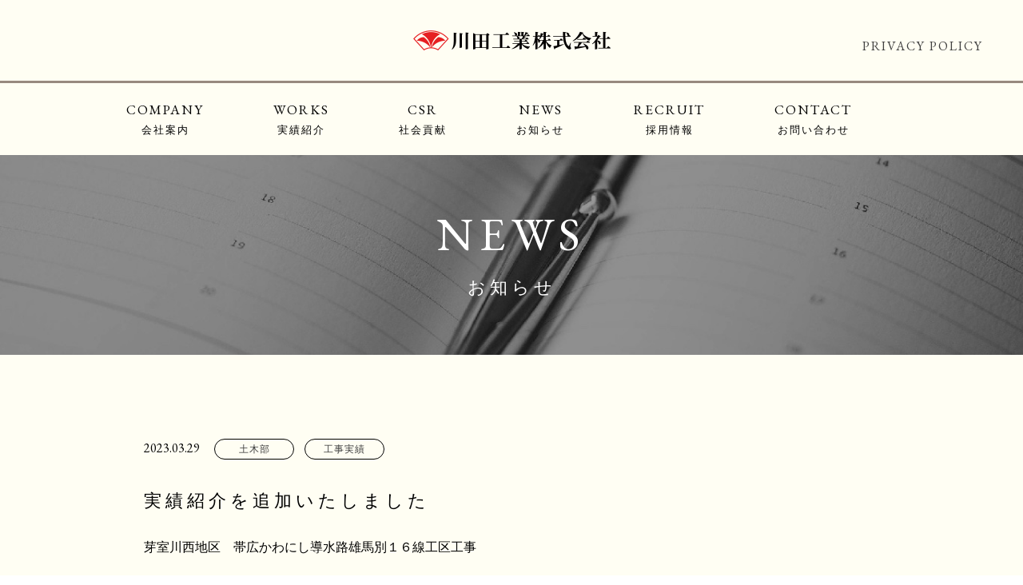

--- FILE ---
content_type: text/html; charset=UTF-8
request_url: https://www.kawata-e.com/%E5%AE%9F%E7%B8%BE%E7%B4%B9%E4%BB%8B%E3%82%92%E8%BF%BD%E5%8A%A0%E3%81%84%E3%81%9F%E3%81%97%E3%81%BE%E3%81%97%E3%81%9F-30/
body_size: 19018
content:
<!DOCTYPE html>
<html lang="ja">

<head>
  <meta charset="utf-8">
  <meta name="viewport" content="width=device-width">
  <meta http-equiv="X-UA-Compatible" content="IE=edge, chrome=1">
  <meta name="format-detection" content="telephone=no">
  <meta property="og:title" content="実績紹介を追加いたしました | 川田工業株式会社" />
  <meta property="og:type" content="website" />
  <meta property="og:description" content="" />
      <title>実績紹介を追加いたしました | 川田工業株式会社</title>
    <meta name="description" content="" />
  <meta name=”keywords” content=””>
  <link rel="shortcut icon" href="https://www.kawata-e.com/wp-content/themes/kawata/favicon.ico" type="image/vnd.microsoft.ico" />
  <meta name='robots' content='max-image-preview:large' />
<link rel='dns-prefetch' href='//s.w.org' />
<link rel="alternate" type="application/rss+xml" title="川田工業株式会社 &raquo; 実績紹介を追加いたしました のコメントのフィード" href="https://www.kawata-e.com/%e5%ae%9f%e7%b8%be%e7%b4%b9%e4%bb%8b%e3%82%92%e8%bf%bd%e5%8a%a0%e3%81%84%e3%81%9f%e3%81%97%e3%81%be%e3%81%97%e3%81%9f-30/feed/" />
		<script type="text/javascript">
			window._wpemojiSettings = {"baseUrl":"https:\/\/s.w.org\/images\/core\/emoji\/13.1.0\/72x72\/","ext":".png","svgUrl":"https:\/\/s.w.org\/images\/core\/emoji\/13.1.0\/svg\/","svgExt":".svg","source":{"concatemoji":"https:\/\/www.kawata-e.com\/wp-includes\/js\/wp-emoji-release.min.js?ver=5.8.12"}};
			!function(e,a,t){var n,r,o,i=a.createElement("canvas"),p=i.getContext&&i.getContext("2d");function s(e,t){var a=String.fromCharCode;p.clearRect(0,0,i.width,i.height),p.fillText(a.apply(this,e),0,0);e=i.toDataURL();return p.clearRect(0,0,i.width,i.height),p.fillText(a.apply(this,t),0,0),e===i.toDataURL()}function c(e){var t=a.createElement("script");t.src=e,t.defer=t.type="text/javascript",a.getElementsByTagName("head")[0].appendChild(t)}for(o=Array("flag","emoji"),t.supports={everything:!0,everythingExceptFlag:!0},r=0;r<o.length;r++)t.supports[o[r]]=function(e){if(!p||!p.fillText)return!1;switch(p.textBaseline="top",p.font="600 32px Arial",e){case"flag":return s([127987,65039,8205,9895,65039],[127987,65039,8203,9895,65039])?!1:!s([55356,56826,55356,56819],[55356,56826,8203,55356,56819])&&!s([55356,57332,56128,56423,56128,56418,56128,56421,56128,56430,56128,56423,56128,56447],[55356,57332,8203,56128,56423,8203,56128,56418,8203,56128,56421,8203,56128,56430,8203,56128,56423,8203,56128,56447]);case"emoji":return!s([10084,65039,8205,55357,56613],[10084,65039,8203,55357,56613])}return!1}(o[r]),t.supports.everything=t.supports.everything&&t.supports[o[r]],"flag"!==o[r]&&(t.supports.everythingExceptFlag=t.supports.everythingExceptFlag&&t.supports[o[r]]);t.supports.everythingExceptFlag=t.supports.everythingExceptFlag&&!t.supports.flag,t.DOMReady=!1,t.readyCallback=function(){t.DOMReady=!0},t.supports.everything||(n=function(){t.readyCallback()},a.addEventListener?(a.addEventListener("DOMContentLoaded",n,!1),e.addEventListener("load",n,!1)):(e.attachEvent("onload",n),a.attachEvent("onreadystatechange",function(){"complete"===a.readyState&&t.readyCallback()})),(n=t.source||{}).concatemoji?c(n.concatemoji):n.wpemoji&&n.twemoji&&(c(n.twemoji),c(n.wpemoji)))}(window,document,window._wpemojiSettings);
		</script>
		<style type="text/css">
img.wp-smiley,
img.emoji {
	display: inline !important;
	border: none !important;
	box-shadow: none !important;
	height: 1em !important;
	width: 1em !important;
	margin: 0 .07em !important;
	vertical-align: -0.1em !important;
	background: none !important;
	padding: 0 !important;
}
</style>
	<link rel='stylesheet' id='wp-block-library-css'  href='https://www.kawata-e.com/wp-includes/css/dist/block-library/style.min.css?ver=5.8.12' type='text/css' media='all' />
<link rel='stylesheet' id='contact-form-7-css'  href='https://www.kawata-e.com/wp-content/plugins/contact-form-7/includes/css/styles.css?ver=5.1.1' type='text/css' media='all' />
<link rel='stylesheet' id='contact-form-7-confirm-css'  href='https://www.kawata-e.com/wp-content/plugins/contact-form-7-add-confirm/includes/css/styles.css?ver=5.1' type='text/css' media='all' />
<link rel='stylesheet' id='wp-pagenavi-css'  href='https://www.kawata-e.com/wp-content/plugins/wp-pagenavi/pagenavi-css.css?ver=2.70' type='text/css' media='all' />
<link rel='stylesheet' id='normalize-css'  href='https://www.kawata-e.com/wp-content/themes/kawata/css/normalize.css?ver=5.8.12' type='text/css' media='all' />
<link rel='stylesheet' id='lity_css-css'  href='https://www.kawata-e.com/wp-content/themes/kawata/css/lity.css?ver=5.8.12' type='text/css' media='all' />
<link rel='stylesheet' id='my_scripts_style-css'  href='https://www.kawata-e.com/wp-content/themes/kawata/style.css?ver=5.8.12' type='text/css' media='all' />
<link rel='stylesheet' id='style_sp-css'  href='https://www.kawata-e.com/wp-content/themes/kawata/css/style_sp.css?ver=5.8.12' type='text/css' media='all' />
<script type='text/javascript' src='https://www.kawata-e.com/wp-includes/js/jquery/jquery.min.js?ver=3.6.0' id='jquery-core-js'></script>
<script type='text/javascript' src='https://www.kawata-e.com/wp-includes/js/jquery/jquery-migrate.min.js?ver=3.3.2' id='jquery-migrate-js'></script>
<script type='text/javascript' src='https://www.kawata-e.com/wp-content/themes/kawata/js/TweenMax.min.js?ver=5.8.12' id='TweenMax_js-js'></script>
<script type='text/javascript' src='https://www.kawata-e.com/wp-content/themes/kawata/js/lity.js?ver=5.8.12' id='lity_js-js'></script>
<script type='text/javascript' src='https://www.kawata-e.com/wp-content/themes/kawata/js/jquery.BlackAndWhite.min.js?ver=5.8.12' id='blackandwhite_js-js'></script>
<script type='text/javascript' src='https://www.kawata-e.com/wp-content/themes/kawata/js/script.js?ver=5.8.12' id='script_js-js'></script>
<link rel="https://api.w.org/" href="https://www.kawata-e.com/wp-json/" /><link rel="alternate" type="application/json" href="https://www.kawata-e.com/wp-json/wp/v2/posts/5197" /><link rel="EditURI" type="application/rsd+xml" title="RSD" href="https://www.kawata-e.com/xmlrpc.php?rsd" />
<link rel="wlwmanifest" type="application/wlwmanifest+xml" href="https://www.kawata-e.com/wp-includes/wlwmanifest.xml" /> 
<meta name="generator" content="WordPress 5.8.12" />
<link rel="canonical" href="https://www.kawata-e.com/%e5%ae%9f%e7%b8%be%e7%b4%b9%e4%bb%8b%e3%82%92%e8%bf%bd%e5%8a%a0%e3%81%84%e3%81%9f%e3%81%97%e3%81%be%e3%81%97%e3%81%9f-30/" />
<link rel='shortlink' href='https://www.kawata-e.com/?p=5197' />
<link rel="alternate" type="application/json+oembed" href="https://www.kawata-e.com/wp-json/oembed/1.0/embed?url=https%3A%2F%2Fwww.kawata-e.com%2F%25e5%25ae%259f%25e7%25b8%25be%25e7%25b4%25b9%25e4%25bb%258b%25e3%2582%2592%25e8%25bf%25bd%25e5%258a%25a0%25e3%2581%2584%25e3%2581%259f%25e3%2581%2597%25e3%2581%25be%25e3%2581%2597%25e3%2581%259f-30%2F" />
<link rel="alternate" type="text/xml+oembed" href="https://www.kawata-e.com/wp-json/oembed/1.0/embed?url=https%3A%2F%2Fwww.kawata-e.com%2F%25e5%25ae%259f%25e7%25b8%25be%25e7%25b4%25b9%25e4%25bb%258b%25e3%2582%2592%25e8%25bf%25bd%25e5%258a%25a0%25e3%2581%2584%25e3%2581%259f%25e3%2581%2597%25e3%2581%25be%25e3%2581%2597%25e3%2581%259f-30%2F&#038;format=xml" />

<!-- Jetpack Open Graph Tags -->
<meta property="og:type" content="article" />
<meta property="og:title" content="実績紹介を追加いたしました" />
<meta property="og:url" content="https://www.kawata-e.com/%e5%ae%9f%e7%b8%be%e7%b4%b9%e4%bb%8b%e3%82%92%e8%bf%bd%e5%8a%a0%e3%81%84%e3%81%9f%e3%81%97%e3%81%be%e3%81%97%e3%81%9f-30/" />
<meta property="og:description" content="芽室川西地区　帯広かわにし導水路雄馬別１６線工区工事 &nbsp; ＞実績紹介はこちらから" />
<meta property="article:published_time" content="2023-03-29T00:38:04+00:00" />
<meta property="article:modified_time" content="2023-03-29T00:38:04+00:00" />
<meta property="og:site_name" content="川田工業株式会社" />
<meta property="og:image" content="https://www.kawata-e.com/wp-content/uploads/2023/03/civil_0329_02_1.jpg" />
<meta property="og:image:width" content="2240" />
<meta property="og:image:height" content="1680" />
<meta property="og:locale" content="ja_JP" />
<meta name="twitter:text:title" content="実績紹介を追加いたしました" />
<meta name="twitter:image" content="https://www.kawata-e.com/wp-content/uploads/2023/03/civil_0329_02_1.jpg?w=1400" />
<meta name="twitter:card" content="summary_large_image" />

<!-- End Jetpack Open Graph Tags -->
		<style type="text/css" id="wp-custom-css">
			
.yt{
  position:relative;
  width:100%;
  padding-top:56.25%;
}
.yt iframe{
  position:absolute;
  top:0;
  right:0;
  width:100%;
  height:100%;
}		</style>
		</head>

<body class="post-template-default single single-post postid-5197 single-format-standard">
  <div id="pagetop">
    <header>
      <div class="header_logo">
        <a href="https://www.kawata-e.com/">
                      <img src="https://www.kawata-e.com/wp-content/themes/kawata/images/header_logo.png" width="247">
                  </a>
      </div>
              <div class="privacy pc"><a href="https://www.kawata-e.com/privacy/">PRIVACY POLICY</a></div>
            <span class="menu_btn sp"></span>
      <nav class="gnav">
        <ul class="clearfix">
          <li class="home1 on-h"><a href="https://www.kawata-e.com/">HOME<span>ホーム</span></a></li>
          <li class="pc toggle-btn on-h ">
            <a>COMPANY<span>会社案内</span></a>
            <div class="service-menu">
              <ul>
                <li><a href="https://www.kawata-e.com/company/">会社案内</a></li>
                <li><a href="https://www.kawata-e.com/company_overview/">会社概要 沿革</a></li>
              </ul>
            </div>
          </li>
          <li class="sp "><a href="https://www.kawata-e.com/company/">COMPANY<span>会社案内</span></a></li>
          <li class="sp "><a href="https://www.kawata-e.com/company_overview/"><em>.</em><span>会社概要 沿革</span></a></li>
          <li class="pc toggle-btn on-h ">
            <a>WORKS<span>実績紹介</span></a>
            <div class="service-menu">
              <ul>
                <li><a href="https://www.kawata-e.com/works_architect/">実績紹介 建築部門</a></li>
                <li><a href="https://www.kawata-e.com/works_civil/">実績紹介 土木部門</a></li>
              </ul>
            </div>
          </li>
          <li class="sp "><a href="https://www.kawata-e.com/works_architect/">WORKS<span>実績紹介 建築部門</span></a></li>
          <li class="sp "><a href="https://www.kawata-e.com/works_civil/"><em>.</em><span>実績紹介 土木部門</span></a></li>
          <li class="on-h "><a href="https://www.kawata-e.com/csr/">CSR<span>社会貢献</span></a></li>
          <li class="on-h "><a href="https://www.kawata-e.com/news/">NEWS<span>お知らせ</span></a></li>
          <li class="on-h"><a href="https://www.kawata-e.com/recruit/">RECRUIT<span>採用情報</span></a></li>
          <li class="on-h contact "><a href="https://www.kawata-e.com/contact/">CONTACT<span>お問い合わせ</span></a></li>
          <li class="privacy on-h "><a href="https://www.kawata-e.com/privacy/">PRIVACY POLICY<span>プライバシーポリシー</span></a></li>
          <li class="sp "><a href="https://www.kawata-e.com/to_partners/">TO PARTNERS<span>協力会社の皆さまへ</span></a></li>
        </ul>
      </nav>
      <!-- nav / grobal navigation end -->
    </header>

<div class="wrapper">
  <div class="sub_img bnr_news" style="background-image:url(https://www.kawata-e.com/wp-content/themes/kawata/images/bnr_news.jpg);">
    <div class="inner">
      <h2>NEWS<span>お知らせ</span></h2>
    </div>
  </div><!-- .sub_img end -->

  <section class="even news news_single">
    <div class="inner">
                        <span class="date2">2023.03.29</span>
                            <span class="category"><a href="https://www.kawata-e.com/category/%e5%9c%9f%e6%9c%a8%e9%83%a8/">土木部</a></span>
                              <span class="category"><a href="https://www.kawata-e.com/category/%e5%b7%a5%e4%ba%8b%e5%ae%9f%e7%b8%be%e7%b4%b9%e4%bb%8b/">工事実績</a></span>
                        <h3>実績紹介を追加いたしました</h3>
          <p class="content"><p>芽室川西地区　帯広かわにし導水路雄馬別１６線工区工事</p>
<p>&nbsp;</p>
<p class="p1"><span class="s1">＞実績紹介は</span><a href="https://www.kawata-e.com/works_civil/%e8%8a%bd%e5%ae%a4%e5%b7%9d%e8%a5%bf%e5%9c%b0%e5%8c%ba%e3%80%80%e5%b8%af%e5%ba%83%e3%81%8b%e3%82%8f%e3%81%ab%e3%81%97%e5%b0%8e%e6%b0%b4%e8%b7%af%e9%9b%84%e9%a6%ac%e5%88%a5%ef%bc%91%ef%bc%96%e7%b7%9a/"><span class="s3">こちら</span><span class="s1">から</span></a></p>
<p><img loading="lazy" class="alignnone size-full wp-image-3162" src="https://www.kawata-e.com/wp-content/uploads/2023/03/civil_0329_02_1.jpg" alt="" width="2240" height="1680" /></p></p>
                          <div class="btn btn_left">
        <a href="https://www.kawata-e.com/news/">お知らせ一覧</a>
      </div>
      <h5><span>CATEGORY</span><div class="pc">カテゴリー</div></h5>
      <ul>
                  <li class="category"><a href="https://www.kawata-e.com/category/news/">News</a></li>
                  <li class="category"><a href="https://www.kawata-e.com/category/%e5%bb%ba%e7%af%89%e9%83%a8/">建築部</a></li>
                  <li class="category"><a href="https://www.kawata-e.com/category/%e5%9c%9f%e6%9c%a8%e9%83%a8/">土木部</a></li>
                  <li class="category"><a href="https://www.kawata-e.com/category/%e4%bc%9a%e7%a4%be%e8%a1%8c%e4%ba%8b/">会社行事</a></li>
                  <li class="category"><a href="https://www.kawata-e.com/category/%e7%a4%be%e4%bc%9a%e8%b2%a2%e7%8c%ae/">社会貢献</a></li>
                  <li class="category"><a href="https://www.kawata-e.com/category/%e5%b7%a5%e4%ba%8b%e5%ae%9f%e7%b8%be%e7%b4%b9%e4%bb%8b/">工事実績</a></li>
                  <li class="category"><a href="https://www.kawata-e.com/category/%e4%bc%9a%e7%a4%be%e3%83%bb%e4%bb%95%e4%ba%8b%e7%b4%b9%e4%bb%8b/">会社・仕事紹介</a></li>
                  <li class="category"><a href="https://www.kawata-e.com/category/%e7%a0%94%e4%bf%ae/">研修</a></li>
                  <li class="category"><a href="https://www.kawata-e.com/category/%e8%a6%aa%e7%9d%a6/">親睦</a></li>
                  <li class="category"><a href="https://www.kawata-e.com/category/%e6%9c%ad%e5%b9%8c%e6%94%af%e5%ba%97/">札幌支店</a></li>
                  <li class="category"><a href="https://www.kawata-e.com/category/%e3%83%aa%e3%82%af%e3%83%ab%e3%83%bc%e3%83%88/">リクルート</a></li>
              </ul>
    </div>
  </section>

<div class="pagetop">
  <a href="#pagetop"><img src="https://www.kawata-e.com/wp-content/themes/kawata/images/pagetop.png" width="4"><p>PAGE TOP</p></a>
</div><!-- .pagetool end -->

<div class="footer_nav pc">
  <ul class="clearfix inner">
    <li class="toggle-btn on-h"><p>COMPANY</p><span>会社案内</span>
      <ul class="service-menu">
        <li><a href="https://www.kawata-e.com/company/">会社案内</a></li>
        <li><a href="https://www.kawata-e.com/company_overview/">会社概要 沿革</a></li>
      </ul>
    </li>
    <li class="toggle-btn on-h"><p>WORKS</p><span>実績紹介</span>
      <ul class="service-menu">
        <li><a href="https://www.kawata-e.com/works_architect/"><p>実績紹介 </p>建築部門</a></li>
        <li><a href="https://www.kawata-e.com/works_civil/"><p>実績紹介 </p>土木部門</a></li>
      </ul>
    </li>
    <li class="on-h"><a href="https://www.kawata-e.com/csr/"><p>CSR</p><span>社会貢献</span></a></li>
    <li class="on-h"><a href="https://www.kawata-e.com/news/"><p>NEWS</p><span>お知らせ</span></a></li>
    <li class="on-h"><a href="https://www.kawata-e.com/recruit/"><p>RECRUIT</p><span>採用情報</span></a></li>
    <li class="on-h"><a href="https://www.kawata-e.com/contact/"><p>CONTACT</p><span>お問い合わせ</span></a></li>
    <li class="privacy on-h"><a href="https://www.kawata-e.com/privacy/"><p>PRIVACY POLICY</p><span>プライバシーポリシー</span></a></li>
    <li class="on-h"><a href="https://www.kawata-e.com/to_partners/"><p>TO PARTNERS</p><span>協力会社の皆様へ</span></a></li>
  </ul>
</div>

<div class="footer_nav sp">
  <ul class="clearfix">
    <li><a href="https://www.kawata-e.com/company/">COMPANY Profile<span>会社案内</span></a></li>
    <li><a href="https://www.kawata-e.com/company_overview">COMPANY Overview<span>会社概要 沿革</span></a></li>
    <li><a href="https://www.kawata-e.com/works_architect/">ARCHITECTURE<span>実績紹介 建築部門</span></a></li>
    <li><a href="https://www.kawata-e.com/works_civil/">CIVIL ENGINEERING<span>実績紹介 土木部門</span></a></li>
    <li><a href="https://www.kawata-e.com/csr/">CSR<span>社会貢献</span></a></li>
    <li><a href="https://www.kawata-e.com/news/">NEWS<span>お知らせ</span></a></li>
    <li><a href="https://www.kawata-e.com/recruit/">RECRUIT<span>採用情報</span></a></li>
    <li><a href="https://www.kawata-e.com/contact/">CONTACT<span>お問い合わせ</span></a></li>
  </ul>
</div>

<footer>
  <div class="inner">
    <div class="clearfix">
      <div class="footer_logo">
        <a href="https://www.kawata-e.com/">
          <img src="https://www.kawata-e.com/wp-content/themes/kawata/images/header_logo_top.png" alt="川田工業株式会社" class="pc" width="287">
        </a>
      </div>
      <div class="footer_contact pc">
        <div class="address">〒080-0805 北海道帯広市東5条南5丁目1　TEL:0155-27-3111 FAX:0155-24-4226</div>
      </div>
      <p class="privacy sp"><a href="https://www.kawata-e.com/privacy/">PRIVACY POLICY</a> / <a href="https://www.kawata-e.com/to_partners/">協力会社の皆さまへ</a></p>
      <div class="copyright">Copyright © KAWATA ENGINEERING CORP. All Rights Reserved.</div>
    </div>
  </div>
</footer>
<script type='text/javascript' id='contact-form-7-js-extra'>
/* <![CDATA[ */
var wpcf7 = {"apiSettings":{"root":"https:\/\/www.kawata-e.com\/wp-json\/contact-form-7\/v1","namespace":"contact-form-7\/v1"}};
/* ]]> */
</script>
<script type='text/javascript' src='https://www.kawata-e.com/wp-content/plugins/contact-form-7/includes/js/scripts.js?ver=5.1.1' id='contact-form-7-js'></script>
<script type='text/javascript' src='https://www.kawata-e.com/wp-includes/js/jquery/jquery.form.min.js?ver=4.3.0' id='jquery-form-js'></script>
<script type='text/javascript' src='https://www.kawata-e.com/wp-content/plugins/contact-form-7-add-confirm/includes/js/scripts.js?ver=5.1' id='contact-form-7-confirm-js'></script>
<script type='text/javascript' src='https://www.kawata-e.com/wp-includes/js/wp-embed.min.js?ver=5.8.12' id='wp-embed-js'></script>

</div>
</div>
<!-- id:wrapper end -->
</body>
</html>


--- FILE ---
content_type: text/css
request_url: https://www.kawata-e.com/wp-content/themes/kawata/style.css?ver=5.8.12
body_size: 37885
content:
@charset 'UTF-8';
/*-----------------------------------------------
Theme Name: 川田工業株式会社
Description: 川田工業株式会社コーポレートサイト
Version: 1.0
-----------------------------------------------*/
/* @import url('https://fonts.googleapis.com/css?family=Cormorant+Garamond'); */
@import url('https://fonts.googleapis.com/css?family=EB+Garamond');
/* @import url('https://fonts.googleapis.com/css?family=Crimson+Text'); */

/* === basic === */
html {
/*  font-family: 'Cormorant Garamond', 'Hiragino Mincho ProN', "Yu Mincho", "YuMincho", sans-serif; */
  font-family: 'EB Garamond', 'Hiragino Mincho ProN', "Yu Mincho", "YuMincho", sans-serif;
/*  font-family: 'Crimson Text', 'Hiragino Mincho ProN', "Yu Mincho", "YuMincho", sans-serif; */
  font-size: 100%;
  margin:0;
  padding:0;
  line-height:1;
  color:#000000;
}
.csr .img_box .message,
.csr .mori ul li p,
.csr .business .year_list li .right,
.page .recruit h3,
.page .recruit .event li .date,
.page .recruit .event li .content,
.page .recruit_contact h3,
.page .recruit_contact h3 span {
  font-family: "ヒラギノ明朝 ProN W3", "HiraMinProN-W3", "HG明朝E", "ＭＳ Ｐ明朝", "MS PMincho", "MS 明朝", serif;
}

body {
  margin: 0;
}
#pagetop {
  overflow-x: hidden;
}
*, *:before, *:after {
  -webkit-box-sizing: border-box;
     -moz-box-sizing: border-box;
       -o-box-sizing: border-box;
      -ms-box-sizing: border-box;
          box-sizing: border-box;
}


/* === style base === */
p{
  line-height: 1.5;
  margin:0;
  padding:0;
}
img{
  line-height: 1;
  font-size: 0;
  margin:0;
  padding:0;
}
ul,ol,li{
  list-style-type: none;
  margin:0;
  padding: 0;
}
a{
  text-decoration: none;
  color:#404040;
}
a:hover{
  cursor: pointer;
  opacity: 0.6;
}
select::-ms-expand {
  display: none;
}

/* === extra === */
.left{
  float: left;
}
.right{
  float: right;
}
.sp {
  display: none;
}
.pc {
  display: block;
}


/* === clearfix === */
.clearfix:after{
  content:" ";
  clear:both;
  display:block;
}


/* === wrap inner === */
.inner {
  width: 1000px;
  margin:auto;
}
.home header {
  position: relative;
  z-index: 1;
}
.home header .header_logo {
  position: absolute;
  top: 70px;
  left: 100px;
  width: 318px;
  height: auto;
}
.home header .header_logo img {
  width: 100%;
  height: auto;
}
.home header .gnav {
  position: absolute;
  top: 70px;
  right: 113px;
}
.home header .home1 {
  display: none;
}
.home header .privacy {
  display: none;
}

/* === groval nav === */
nav.gnav > ul > li {
  margin-left: 18px;
  font-size: 16px;
  float: left;
}
.home nav.gnav > ul > li.privacy {
  display: none;
}
nav.gnav > ul > li > a {
  color: #fff;
  letter-spacing: 2px;
}
nav.gnav > ul > li > a:hover {
  border-top: solid 1px #fff;
  padding-top: 8px;
  opacity: 1;
}
nav.gnav > ul > li > a span {
  display: none;
}
nav.gnav > ul li.toggle-btn{
  position: relative;
}
nav.gnav .service-menu {
  display: none;
  position: absolute;
  padding-top: 16px;
  top: 16px;
  left:0;
  z-index: 3;
  overflow: hidden;
}
.service-menu ul {
  width: 1000px;
}
.service-menu li {
  overflow: hidden;
  width: 160px;
  font-size: 13px;
  transition: all 0.3s;
}
.home .gnav .service-menu li a {
  background: #988A7F;
  border-left: solid 1px #000;
  color:#fff;
  display: block;
  padding: 4px 0 4px 14px;
  margin-bottom: 6px;
}
.service-menu-modal {
  display: block;
}
.service-menu-modal:before{
  content:"";
  display: block;
  width: 100%;
  opacity: 0.7;
  height: 80px;
  position: absolute;
  bottom:-80px;
  z-index: 2;
  transition: .3s;
}
.service-menu-modal.on:before{
  background-color: #000;
}
.page .gnav .service-menu,
.archive .gnav .service-menu,
.single .gnav .service-menu {
  background: #988A7F;
  top: 90px;
  width: 4000px;
  margin: 0 -1000%;
  padding: 0 1000%;
}
.page .gnav .service-menu::before,
.archive .gnav .service-menu::before,
.single .gnav .service-menu::before {
  content: "";
  position: absolute;
  top: -10px;
  left: 0;
  width: 0;
  height: 0;
  border-style: solid;
  border-width: 0 3.5px 7px 3.5px;
  border-color: transparent transparent #007bff transparent;
}
.page nav.gnav .service-menu > li.current a,
.archive nav.gnav .service-menu > li.current a,
.single nav.gnav .service-menu > li.current a {
  color: #fff;
}
.page .service-menu li,
.archive .service-menu li,
.single .service-menu li {
  font-size: 15px;
  float: left;
  letter-spacing: 0.1em;
  position: relative;
  width: auto;
  padding: 0 30px;
}
.page .service-menu li::before,
.archive .service-menu li::before,
.single .service-menu li::before {
  content: "";
  position: absolute;
  right: 0;
  top: 30px;
  border-right: solid 1px #fff;
  width: 1px;
  height: 18px;
}
.page .service-menu li:last-child::before,
.archive .service-menu li:last-child::before,
.single .service-menu li:last-child::before {
  border: 0;
}
.page .service-menu li:first-child,
.archive .service-menu li:first-child,
.single .service-menu li:first-child {
  padding: 0 30px 0 0;
}
.page .service-menu li a,
.archive .service-menu li a,
.single .service-menu li a {
  color: #fff;
  display: block;
  padding: 32px 0 32px 18px;
}

/* ============  index  ============ */
.main_img {
  margin: 20px;
  position: relative;
}
.main_img img {
  width: 100%;
  height: auto;
}
.lead {
  color: #fff;
  position: absolute;
  left: 80px;
  bottom: 75px;
}
.lead h1 {
  font-size: 74px;
  font-weight: 300;
  line-height: 99px;
  letter-spacing: 4px;
}
.lead .sub_txt {
  margin-top: 35px;
  font-size: 20px;
}

.news {
  background: #988A7F;
  border-bottom: solid 2px #F2F0E6;
  width: 100%;
  height: auto;
  padding: 37px 0 62px 100px;
}
.news .news_ttl {
  float: left;
  width: 207px;
}
.news h2 {
  color: #fff;
  font-size: 28px;
  font-weight: 300;
  letter-spacing: 6px;
  position: relative;
}
.news h2::before {
  content: "";
  background: #000;
  position: absolute;
  bottom: -30px;
  left: 0;
  width: 100%;
  height: 1px;
}
.news h2 span {
  display: inline-block;
  font-size: 13px;
  margin-left: 22px;
  letter-spacing: 2px;
}
.news .news_list {
  float: left;
  margin-left: 60px;
}
.news_list .news_box {
  color: #000;
  padding-bottom: 13px;
}
.news_list .news_box a:hover {
  color: #fff;
  opacity: 1;
}
.news_list .date {
  display: inline-block;
  font-size: 14px;
  margin-right: 22px;
}
.news_list .category {
  border: solid 1px #000;
  border-radius: 15px;
  display: inline-block;
  font-size: 12px;
  margin-right: 20px;
  letter-spacing: 1px;
  padding: 6px 0;
  text-align: center;
  width: 100px;
}
.news_list .news_box a:hover .category {
  border: solid 1px #fff;
}
.news_list .title {
  display: inline-block;
  font-size: 13px;
}

/* page
-----------------------------------------------*/
.page header,
.archive header,
.single header {
  background: #FFFEF3;
  width: 100%;
  position: relative;
}
.archive .wrapper {
  background: #FFFEF3;
}
.page .header_logo,
.archive .header_logo,
.single .header_logo {
  border-bottom: solid 3px #988A7F;
  text-align: center;
  padding: 38px 0;
}
.home header .privacy,
.page header .privacy,
.archive header .privacy,
.single header .privacy {
  position: absolute;
  top: 50px;
  right: 50px;
  letter-spacing: 2px;
}
.page .gnav .privacy,
.archive .gnav .privacy,
.single .gnav .privacy {
  display: none;
}
.page .gnav,
.archive .gnav,
.single .gnav {
  background: #FFFEF3;
}
.page .gnav > ul,
.archive .gnav > ul,
.single .gnav > ul {
  width: 1000px;
  margin: 0 auto;
  padding: 0;
}
.page nav.gnav > ul > li,
.archive nav.gnav > ul > li,
.single nav.gnav > ul > li {
  font-size: 17px;
  text-align: center;
  margin-left: 0;
}
.page nav.gnav > ul > li.contact,
.archive nav.gnav > ul > li.contact,
.single nav.gnav > ul > li.contact {
  margin-right: 0;
}
.page nav.gnav > ul > li.current > a,
.archive nav.gnav > ul > li.current > a,
.single nav.gnav > ul > li.current > a {
  color: #988A7F;
}
.page nav.gnav > ul > li > a,
.archive nav.gnav > ul > li > a,
.single nav.gnav > ul > li > a {
  color: #000;
  display: block;
  padding: 25px 69px 25px 18px;
  transition: color .3s;
}
.page nav.gnav > ul > li > a:hover,
.archive nav.gnav > ul > li > a:hover,
.single nav.gnav > ul > li > a:hover {
  border-top: 0;
  color: #988A7F;
  padding: 25px 69px 25px 18px;
}
.page nav.gnav > ul > li.home1,
.archive nav.gnav > ul > li.home1,
.single nav.gnav > ul > li.home1 {
  display: none;
}
.page nav.gnav > ul > li > a span,
.archive nav.gnav > ul > li > a span,
.single nav.gnav > ul > li > a span {
  display: block;
  font-size: 13px;
  padding-top: 10px;
}
.page .sub_img,
.archive .sub_img,
.single .sub_img {
  background-size: cover;
  background-repeat: no-repeat;
  height: 400px;
  position: relative;
}
.single .sub_img {
  height: 250px;
}
.page .sub_img p,
.archive .sub_img p,
.single .sub_img p {
  color: #fff;
  font-size: 28px;
  font-weight: 300;
  letter-spacing: 6px;
  text-align: center;
  position: absolute;
  top: 110px;
  left: 0;
  right: 0;
  margin: auto;
}
.single .sub_img p {
  top: 50px;
}
.page .sub_img h2,
.archive .sub_img h2,
.single .sub_img h2 {
  color: #fff;
  font-size: 58px;
  font-weight: 300;
  letter-spacing: 8px;
  text-align: center;
  padding-top: 153px;
}
.single .sub_img h2 {
  padding-top: 100px;
}
.page .sub_img h2 span,
.archive .sub_img h2 span,
.single .sub_img h2 span {
  display: block;
  font-size: 22px;
  margin-top: 27px;
  letter-spacing: 5px;
}
.page section,
.archive section,
.single section {
  padding: 105px 0 65px;
}
.page section.even,
.archive section.even,
.single section.even {
  background: #FFFEF3;
  border-bottom: solid 1px #FFFEF3;
}
.page section.odd,
.archive section.odd,
.single section.odd {
  background: #F2F0E6;
}
.page section h3,
.archive section h3,
.single section h3 {
  text-align: center;
  font-size: 22px;
  letter-spacing: 5px;
  line-height: 1.5;
}
.page section h3 span,
.archive section h3 span,
.single section h3 span {
  color: #988A7F;
  font-size: 20px;
  font-weight: 300;
  display: block;
  margin-bottom: 23px;
  letter-spacing: 3px;
}
.archive section h4 {
  font-size: 20px;
  letter-spacing: 3px;
  text-align: center;
  line-height: 1.5;
  margin-top: 55px;
}
.company section ul {
  width: 837px;
  margin: 68px auto 0;
}
.company section ul li {
  border-bottom: solid 1px #CCC;
  padding-bottom: 20px;
  margin-bottom: 30px;
}
.company section ul li span {
  display: inline-block;
  font-size: 18px;
  letter-spacing: 3px;
  width: 290px;
  vertical-align: top;
}
.company section ul li p {
  color: #666;
  display: inline-block;
  font-size: 16px;
  line-height: 35px;
  letter-spacing: 2px;
  margin-top: -9px;
}
.company section ul li p em {
  display: inline-block;
  font-style: normal;
  width: 113px;
}
.company section .btn {
  display: inline-block;
  margin: 0 0 0 80px;
  width: 200px;
  vertical-align: top;
}
.company section .btn.google {
  font-size: 15px;
  margin: 10px 0 0;
}
.company section .btn a {
  padding: 20px 0 20px 20px;
}
.company section .btn.google a {
  padding: 10px 0 10px 20px;
}
.company section.enkaku ul {
  width: 782px;
}
.company section.enkaku ul li span {
  width: 246px;
}
.partners .sub_img {
  background-color: #f2f0e6;
}
.partners .sub_img h2 {
  color: #000;
}
.partners section {
  padding-bottom: 100px;
}
.partners section.contact {
  background-color: #fffef3;
  padding: 0 0 100px;
}
.partners section.contact .inner {
  padding: 80px 0;
  width: 1000px;
  background-color: #f2f0e6;
}
.partners section.contact .inner .tel {
  margin-top: 32px;
}
.partners section.contact .inner .tel .sub {
  text-align: center;
  color: #666666;
  font-size: 14px;
  letter-spacing: .23em;
}
.partners section.contact .inner .tel .number {
  margin-top: 12px;
  text-align: center;
  color: #666666;
  font-size: 24px;
  letter-spacing: .23em;
}
.partners section h3 {
  font-size: 30px;
}
.partners section .buttons {
  display: flex;
  flex-direction: column;
  width: 500px;
  margin: 40px auto 0;
}
.partners section .buttons a {
  display: flex;
  align-items: center;
  width: 100%;
  height: 53px;
  background-color: #988a7f;
  color: #fff;
  line-height: 53px;
  padding-left: 20px;
  letter-spacing: .15em;
  position: relative;
  font-size: 15px;
}
.partners section .buttons a + a {
  margin-top: 10px;
}
.partners section .buttons a:after {
  position: absolute;
  display: block;
  background-color: #fff;
  top: 50%;
  right: 20px;
  transform: translate(0, -50%);
  line-height: 20px;
  padding: 0 5px;
  font-size: 14px;
  letter-spacing: .15em;
  color: #988a7f;
}
.partners section .buttons a.excel:after {
  content: 'Excel';
}
.partners section .buttons a.pdf:after {
  content: 'PDF';
}
.page section .content,
.archive section .content {
  color: #666;
  font-size: 16px;
  text-align: center;
  letter-spacing: 2px;
  line-height: 1.8;
  margin-top: 50px;
}
.archive section .content {
  text-align: left;
}
.select_box_wrap {
  width: 615px;
  margin: 100px auto 35px;
}
.select_box_wrap ul li {
  float: left;
  margin-right: 90px;
}
.select_box_wrap ul li:last-child {
  margin-right: 0;
}
select {
  -moz-appearance: none;
  -webkit-appearance: none;
  appearance: none;
  border-radius: 0;
  border: 0;
  margin: 0;
  padding: 0;
  background: none transparent;
  vertical-align: middle;
  font-size: inherit;
  color: inherit;
  box-sizing: content-box;
  outline: 0;
}
.select_box {
  box-sizing: border-box;
  font-size: 16px;
}
.select_box h5 span {
  color: #988A7F;
  font-size: 16px;
  display: block;
  margin-bottom: 15px;
}
.select_box h5 {
  font-size: 19px;
  letter-spacing: 0.1em;
  margin-bottom: 15px;
}
.select_box_inner {
  position: relative;
  z-index: 3;
  border-bottom: 2px solid #988A7F;
  box-sizing: border-box;
  width: 262px;
}
.select_box_inner::after {
  content: '';
  position: absolute;
  top: 50%;
  right: 6%;
  display: block;
  width: 13px;
  height: 7px;
  margin-top: -2px;
  background: url(images/btn_arrow_down.png) no-repeat;
  background-size: 100%;
  z-index: 3;
}
.select_box_inner option.current {
  position: relative;
  font-weight: bold;
}
.select_box_inner select {
  box-sizing: border-box;
  width: 263px;
  padding: 5px 0 10px;
  font-weight: bold;
}
.single_box {
  margin-top: 80px;
  padding: 0 40px;
}
.single_img {
  width: 920px;
  height: 520px;
  overflow: hidden;
}
.single_img img {
  width: 100%;
  height: auto;
  transition: all 1s;
}
.single_box ul {
  margin: 20px 70px;
}
.single_box ul.small_img li {
  float: left;
  margin-right: 20px;
  width: 100px;
  height: 57px;
  overflow: hidden;
}
.single_box ul.small_img li:hover {
  cursor: pointer;
}
.single_box ul.small_img li img {
  width: 100%;
  height: auto;
}
.single_box ul.detail {
  margin: 60px 70px;
}
.single_box ul.detail li {
  border-bottom: solid 1px #ccc;
  color: #666;
  font-size: 14px;
  letter-spacing: 0.1em;
  padding-bottom: 15px;
  margin-bottom: 20px;
}
.single_box ul.detail li span {
  display: inline-block;
  font-size: 16px;
  width: 265px;
  line-height: 1.5;
}
.single_box ul.detail li p {
  display: inline-block;
  width: calc(100% - 265px);
  vertical-align: top;
}
.btn {
  background: #988A7F;
  font-size: 15px;
  letter-spacing: 0.2em;
  margin: 85px auto 30px;
  overflow: hidden;
  width: 260px;
}
.btn a,
.btn input {
  color: #fff;
  display: block;
  padding: 20px 0 20px 85px;
  -webkit-transition: color 0.3s;
  transition: color 0.3s;
}
.contact .wpcf7 .btn a {
  padding: 0;
}
.contact .wpcf7 .btn input {
  padding: 20px 0 20px;
  width: 100%;
}
.btn a::before {
  background: #F2F0E6;
}
.btn a::before, .btn a::after {
  content: '';
  position: absolute;
  height: 100%;
  width: 100%;
  bottom: 100%;
  left: 0;
  z-index: -1;
  -webkit-transition: -webkit-transform 0.3s;
  transition: transform 0.3s;
  -webkit-transition-timing-function: cubic-bezier(0.75, 0, 0.125, 1);
  transition-timing-function: cubic-bezier(0.75, 0, 0.125, 1);
}
.btn a::after {
  background: #fff;
}
.btn a:hover {
  color: #988A7F;
}
.btn a:hover::before,
.btn a:hover::after {
	-webkit-transform: translate3d(0, 100%, 0);
	transform: translate3d(0, 100%, 0);
}
.btn a:hover::after {
	-webkit-transition-delay: 0.175s;
	transition-delay: 0.175s;
}
.btn a.civil {
  padding: 20px 0 20px 58px;
}
.btn_left, .btn_right {
  position: relative;
}
.btn_left::before {
  content: "";
  background: url(./images/btn_arrow_left.png) no-repeat;
  background-size: 100%;
  position: absolute;
  left: 23px;
  top: 0;
  bottom: 0;
  margin: auto;
  width: 17px;
  height: 4px;
}
.btn_left::before:hover {
  opacity: 0.6;
}
.btn_right::before {
  content: "";
  background: url(./images/btn_arrow_right.png) no-repeat;
  background-size: 100%;
  position: absolute;
  right: 23px;
  top: 0;
  bottom: 0;
  margin: auto;
  width: 17px;
  height: 4px;
}
.btn_right::before:hover {
  opacity: 0.6;
}
.home .pagetop {
  display: none;
}
.pagetop {
  background: #F2F0E6;
  padding: 40px 0;
}
.pagetop a {
  border: solid 1px #666;
  display: block;
  width: 50px;
  height: 50px;
  position: relative;
  left: 0;
  right: 0;
  margin: auto;
}
.pagetop a img {
  position: absolute;
  left: 0;
  right: 0;
  top: 0;
  bottom: 0;
  margin: auto;
}
.pagetop a p {
  font-size: 10px;
  position: absolute;
  left: 0;
  right: 0;
  bottom: -17px;
  margin: auto;
  text-align: center;
}

footer {
  background: #988A7F;
  border-top: solid 1px #988A7F;
  padding: 40px 100px 25px;
}
footer .copyright {
  font-size: 12px;
  float: left;
}
footer .privacy {
  font-size: 12px;
  float: right;
  letter-spacing: 1px;
}
.page footer {
}
.footer_nav {
  background: #988A7F;
  color: #fff;
  padding: 60px 0;
}
.home .footer_nav .inner {
  position: relative;
}
.footer_nav .home1 {
  display: none;
}
.footer_nav > ul > li {
  float: left;
  font-size: 14px;
  letter-spacing: 2px;
  margin-right: 38px;
}
.footer_nav > ul > li:last-child {
  margin-right: 0;
}
.footer_nav > ul > li a {
  color: #fff;
}
.footer_nav ul.service-menu > li a {
  border-left: 0;
  color: #fff;
  padding: 0;
}
.footer_nav > ul > li p {
  display: none;
}
.footer_nav > ul > li.privacy {
  position: static;
  margin-top: -3px;
}
.footer_nav > ul > li.privacy p {
  display: block;
}
.footer_nav > ul > li.privacy span {
  display: none;
}
.footer_nav > ul > li > .service-menu {
  opacity: 1;
  visibility: visible;
  z-index: 0;
  line-height: 1.5;
  position: relative;
  padding-top: 0;
  top: 15px;
}
.footer_nav > ul > li > .service-menu li {
  float: none;
  font-size: 13px;
  width: auto;
  position: static;
  padding: 0;
}
.footer_nav > ul > li > .service-menu li::before {
  content: none;
}
.footer_logo {
  float: left;
}
.footer_contact {
  color: #fff;
  float: right;
  font-size: 14px;
}
.home .copyright,
.page .copyright,
.archive .copyright,
.single .copyright {
  color: #000;
  float: right;
  font-size: 12px;
  text-align: right;
  margin-top: 15px;
}
.works_list ul li {
  border-bottom: solid 2px #988A7F;
  float: left;
  width: 300px;
  height: auto;
  margin-right: 50px;
  text-align: center;
  letter-spacing: 0.1em;
  padding-bottom: 10px;
  margin-bottom: 40px;
}
.works_list ul li:nth-child(3n) {
  margin-right: 0;
}
.works_list ul li .img_box {
  position: relative;
  display: block;
}
.works_list ul li img {
  width: 100%;
  height: auto;
/*  -webkit-filter: grayscale(100%);
  -moz-filter: grayscale(100%);
  -ms-filter: grayscale(100%);
  -o-filter: grayscale(100%);
  filter: grayscale(100%);
  transition: all 0.3s; */
}
.works_list ul li a:hover {
  opacity: 1;
}
.works_list ul li a:hover img {
/*  -webkit-filter: grayscale(0%);
  -moz-filter: grayscale(0%);
  -ms-filter: grayscale(0%);
  -o-filter: grayscale(0%);
  filter: grayscale(0%); */
}
.works_list ul li figcaption {
  font-size: 14px;
  margin-top: 15px;
  line-height: 1.5;
  height: 37px;
  transition: color .3s;
}
.works_list ul li a:hover figcaption {
  color: #988A7F;
}
.works_list ul li .category {
  font-size: 12px;
  margin-top: 15px;
}
.works_list ul li .category span::after {
  content: " | ";
}
.works_list ul li .category span:last-child::after {
  content: none;
}

.wp-pagenavi {
  font-size: 20px;
  margin: 65px 0 75px;
  text-align: center;
}
.wp-pagenavi a, .wp-pagenavi span {
  border: 0;
  margin: 2px 5px;
}
.wp-pagenavi a:hover, .wp-pagenavi span.current {
  border-bottom: solid 1px #000;
}
.company section h3 span {
  margin-bottom: 23px;
}
.company section .content {
  font-size: 14px;
  padding: 0 40px;
  text-align: left;
  margin: 75px 0 35px;
}
.company section .content.center {
  text-align: center;
}
.company section .img_box {
  position: relative;
}
.company .img_box .message {
  color: #fff;
  font-size: 20px;
  letter-spacing: 0.2em;
  position: absolute;
  left: 75px;
  bottom: 25px;
}
.company section.ceo h3 {
  text-align: left;
  margin: 50px 0 0 75px;
}
.company section.ceo .content {
  margin-left: 195px;
}
.company section.ceo h4 {
  font-size: 16px;
  letter-spacing: 0.2em;
  text-align: right;
  margin-right: 45px;
}
.company section.ceo span {
  display: inline-block;
  margin-right: 35px;
  margin-top: 5px;
}
.company .emblem {
  text-align: center;
}
.company .emblem h3 {
  margin-top: 70px;
}
.company .emblem h3 span {
  margin-bottom: 40px;
}
.csr h3 {
  position: relative;
  z-index: 1;
}
.csr h3.no_subtitle {
  padding-top: 36px;
}
.csr h3::before {
  content: "";
  background: url(./images/bg_h3_01.png) no-repeat;
  position: absolute;
  left: 0;
  right: 0;
  top: -45px;
  margin: auto;
  width: 839px;
  height: 181px;
  z-index: -1;
}
.csr h3.white_bg::before {
  background: url(./images/bg_h3_02.png) no-repeat;
}
.csr h4 {
  font-size: 30px;
  text-align: center;
  line-height: 1.6;
  letter-spacing: 0.2em;
  margin-top: 130px;
}
.csr section .content {
  font-size: 14px;
  padding: 0 40px;
  text-align: left;
  margin: 75px 0 35px;
}
.csr .img_box {
  margin: 90px 40px 0;
  position: relative;
}
.csr .img_box img {
  width: 100%;
  height: auto;
}
.csr .img_box .message {
  font-size: 16px;
  letter-spacing: 0.1em;
  line-height: 2;
  position: absolute;
  top: 210px;
  left: 60px;
  text-align: center;
}
.csr .mori ul {
  width: 100%;
  margin: 90px 0 15px;
}
.csr .mori ul li {
  border-bottom: 0;
  float: left;
  width: 250px;
}
.csr .mori ul li span {
  color: #988A7F;
  display: block;
  font-size: 24px;
  letter-spacing: 0.1em;
  text-align: center;
  width: 70px;
  margin: 0 auto;
  position: relative;
}
.csr .mori ul li span::before {
  content: "";
  border: solid 1px #988A7F;
  border-radius: 50%;
  position: absolute;
  left: 0;
  right: 0;
  top: 0;
  bottom: 0;
  margin: auto;
  width: 70px;
  height: 70px;
}
.csr .mori ul li p {
  font-size: 14px;
  margin-top: 60px;
  line-height: 1.9;
  padding: 0 25px;
}
.csr .mori .btn {
  margin: 30px auto 70px;
  width: 200px;
}
.csr .mori .btn a {
  padding: 20px 0 20px 20px;
}
.csr .mori .map {
  padding: 0 40px;
}
.csr .mori .content2 {
  margin: 40px 0 35px;
}
.csr .mori .ceo_wrap .left {
  float: left;
  width: 76%;
}
.csr .mori .ceo_wrap .left .content {
  margin: 0 0 35px;
}
.csr .mori .ceo_wrap .right {
  float: right;
  width: 24%;
}
.csr .mori .ceo_wrap .right figcaption {
  color: #666;
  font-size: 14px;
  text-align: right;
  margin: 10px 40px 0 0;
}
.csr .business .content {
  font-size: 16px;
  line-height: 2.0;
  text-align: center;
  margin: 50px 0;
}
.csr .business .content2 {
  font-size: 14px;
}
.csr .business .content3 {
  font-size: 14px;
  text-align: left;
}
.csr .business h5 {
  color: #fff;
  display: block;
  text-align: center;
  font-weight: 300;
  margin-top: 115px;
}
.csr .business h5 span {
  background: #988A7F;
  font-size: 30px;
  display: inline-block;
  letter-spacing: 0.2em;
  padding: 5px 28px;
}
.csr .business h5 span.sp {
  display: none;
}
.csr .business h5 .small {
  display: block;
  font-size: 22px;
  padding: 5px 0;
  width: 145px;
  margin: 10px auto 0;
}
.csr .business .year_list {
  width: 780px;
  margin: 70px auto 115px;
}
.csr .business .year_list li {
  border-bottom: 0;
  margin-bottom: 50px;
}
.csr .business .year_list li .left {
  float: left;
  width: 220px;
}
.csr .business .year_list li .right {
  float: left;
  width: calc(100% - 220px);
  margin-top: 8px;
}
.csr .business .year_list li .year {
  display: inline-block;
  font-size: 30px;
  letter-spacing: 0.2em;
  margin-right: 20px;
  width: auto;
}
.csr .business .year_list li .j_year {
  display: inline-block;
  font-size: 14px;
  width: auto;
  letter-spacing: 0.2em;
  vertical-align: bottom;
}
.csr .business .year_list li .title {
  border-bottom: solid 1px #988A7F;
  font-size: 22px;
  padding-bottom: 20px;
  letter-spacing: 0.2em;
}
.csr .business .year_list li .right ul {
  margin: 5px 0 0;
  width: 100%;
}
.csr .business .year_list li .right ul li {
  color: #666;
  font-size: 14px;
  line-height: 2.0;
  letter-spacing: 0.1em;
  margin: 0;
  padding: 0;
}
.csr .pagetop {
  background: #FFFEF3;
}
.news h5 {
  font-size: 19px;
  display: inline-block;
}
.news h5 span {
  color: #988A7F;
  font-size: 16px;
  display: block;
  letter-spacing: 0.2em;
  margin-bottom: 10px;
}
.news .category {
  border: solid 1px #000;
  border-radius: 15px;
  display: inline-block;
  font-size: 12px;
  margin-right: 10px;
  letter-spacing: 1px;
  padding: 6px 0;
  text-align: center;
  width: 100px;
}
.news .category a {
  display: block;
}
.news .inner {
  padding: 0 40px;
}
.news ul {
  display: inline-block;
  vertical-align: 7px;
}
.news_list ul {
  margin: 0 40px;
}
.news_list ul li {
  border-bottom: solid 1px #988A7F;
  position: relative;
  padding-bottom: 38px;
  margin-bottom: 40px;
}
.news_list .img_box {
  float: left;
  width: 400px;
  height: 305px;
  overflow: hidden;
}
.news_list .img_box img {
  -webkit-filter: grayscale(100%);
  filter: grayscale(100%);
  transition: all 0.3s;
}
.news_list .img_box a:hover {
  opacity: 1;
}
.news_list .img_box a:hover img {
  -webkit-filter: grayscale(0%);
  filter: grayscale(0%);
}
.news_list .right {
  width: 458px;
}
.news_list .date2 {
  font-size: 16px;
  display: inline-block;
  margin-right: 15px;
}
.news_list h3 {
  font-size: 20px;
  font-weight: 300;
  margin: 35px 0 30px;
  letter-spacing: 0.2em;
}
.news_list .content {
  color: #666;
  font-size: 14px;
  line-height: 2.0;
  letter-spacing: 0.1em;
  margin-bottom: 60px;
}
.news_list .btn_pos {
  position: absolute;
  right: 260px;
  bottom: 48px;
  overflow: hidden;
}
.news_list .btn {
  margin: 0;
  width: auto;
}
.news_list .btn a {
  padding: 8px 65px 8px 20px;
}
.single .news_single .date2 {
  font-size: 16px;
  display: inline-block;
  margin-right: 15px;
}
.single .news_single h3 {
  font-weight: 300;
  margin: 35px 0 30px;
  text-align: left;
}
.single .news_single .content {
  color: #666;
  font-size: 14px;
  line-height: 2.0;
  letter-spacing: 0.1em;
}

.single .news_single .content .faq_title {
  color: #666;
  font-size: 18px;
  line-height: 2.0;
  letter-spacing: 0.1em;
}

.single .news_single .content .faq{
　display: block ;
  color: #666;
  font-size: 14px;
  line-height: 2.0;
  letter-spacing: 0.1em;
  margin-left: 1.8rem;
  text-indent: -1.8rem;
}

.single .news_single .img_box {
  margin: 55px 0 45px 70px;
  max-width: 780px;
}
.single .news_single .img_box img {
  max-width: 780px;
  height: auto;
}
.single .news_single .img_box figcaption {
  color: #666;
  font-size: 13px;
  margin-top: 13px;
}
.single .news_single .btn {
  width: 230px;
  margin-bottom: 65px;
}
.single .news_single h5 {
  margin-left: 70px;
}
.single .sub_img.bnr_news h2 {
  padding-top: 70px;
}
.single-post p {
  margin-bottom: 15px;
}
.single-post p a {
  border-bottom: solid 1px #000;
}
.single-post p img {
  display: block;
  margin: 15px auto;
  max-width: 100%;
  height: auto;
}
.page .recruit h3 {
  font-size: 30px;
}
.page .recruit h4 {
  border: solid 1px #988A7F;
  display: block;
  font-size: 18px;
  font-weight: 300;
  text-align: center;
  line-height: 2.0;
  letter-spacing: 0.2em;
  margin: 70px auto 0;
  width: 830px;
}
.page .recruit .type {
  margin: 55px 80px 100px;
}
.page .recruit .type li {
  border-bottom: solid 1px #333;
  float: left;
  text-align: center;
  padding-bottom: 25px;
  margin-right: 45px;
  width: 250px;
}
.page .recruit .type li:last-child {
  margin-right: 0;
}
.page .recruit .type li h5 {
  font-size: 20px;
  font-weight: 300;
  letter-spacing: 0.2em;
  margin-bottom: 20px;
}
.page .recruit .type li h5 span {
  font-size: 16px;
  letter-spacing: 0.2em;
}
.page .recruit .event {
  border-top: solid 1px #ccc;
  margin: 55px 75px -70px;
  padding-top: 35px;
}
.page .recruit .event > li {
  border-bottom: solid 1px #ccc;
  padding-bottom: 35px;
  margin-bottom: 40px;
}
.page .recruit .event li a:hover .title,
.page .recruit .event li a:hover .date,
.page .recruit .event li a:hover .content,
.page .recruit .event li a:hover .sponsor {
  color: #988A7F;
}
.page .recruit .event li:last-child {
  border-bottom: 0;
}
.page .recruit .event li .right {
  width: 505px;
  text-align: left;
}
.page .recruit .event li .title {
  color: #333;
  font-size: 20px;
  font-weight: 300;
  letter-spacing: 0.2em;
}
.page .recruit .event li .date {
  color: #333;
  font-size: 16px;
  font-weight: 300;
  letter-spacing: 0.2em;
}
.page .recruit .event li .content {
  color: #333;
  font-size: 14px;
  font-weight: 300;
  letter-spacing: 0.2em;
  text-align: left;
  margin-top: 25px;
}
.page .recruit .event li .sponsor {
  color: #666;
  font-size: 14px;
  font-weight: 300;
  letter-spacing: 0.2em;
  text-align: left;
  margin-top: 25px;
}
.page .recruit .line_box {
  background-color: #fff;
  border: 1px solid #00B900;
  padding: 30px;
  display: flex;
  align-items: center;
  justify-content: space-between;
  width: 806px;
  margin: 0 auto 50px;
}
.page .recruit .line_box .text_block {
  width: 443px;
}
.page .recruit .line_box .text_block .title {
  border-bottom: 1px solid #E5E5E5;
  padding-bottom: 12px;
  font-size: 19px;
  letter-spacing: .05em;
  font-weight: 300;
}
.page .recruit .line_box .text_block .title b {
  color: #00B900;
  padding: 0 .5em;
}
.page .recruit .line_box .text_block .text {
  margin-top: 15px;
  font-size: 15px;
  font-weight: 300;
  letter-spacing: .05em;
  line-height: 22px;
  color: #333;
}
.page .recruit .line_box .button_block {
  width: 164px;
  display: flex;
  flex-direction: column;
  justify-content: space-between;
}
.page .recruit .line_box .button_block a.btn_line {
  display: flex;
  height: 55px;
  justify-content: center;
  align-items: center;
  font-size: 14px;
  color: #fff;
  letter-spacing: .1em;
  font-weight: bold;
  background-color: #00B900;
}
.page .recruit .line_box .button_block a.btn_line:before {
  content: '';
  display: block;
  width: 28px;
  height: 27px;
  background-image: url(https://www.kawata-e.com/wp-content/uploads/2021/07/logo_line.png);
  background-size: contain;
  background-position: center center;
  background-repeat: no-repeat;
  margin-right: 11px;
}
.page .recruit .line_box .button_block .line_id {
  margin-top: 14px;
  display: block;
  background-color: #F1F1F1;
  width: 100%;
  height: 31px;
  line-height: 31px;
  text-align: center;
  font-size: 14px;
  font-weight: bold;
}
.page .recruit .line_box .button_block .line_id .head {
  color: #00B900;  
}
.page .recruit .line_box .button_block .line_id .value {
  letter-spacing: .1em;
  color: #333333;
  margin-left: 8px;
}
.page .recruit .line_box .qr_block {
  width: 100px;
}
.page .recruit .line_box .qr_block img {
  width: 100%;
  height: auto;
}
.page .recruit .bnr_box {
  margin: 0 0 0 195px;
}
.page .recruit .bnr_box li {
  float: left;
  margin-right: 60px;
  margin-bottom: 40px;
}

.page .recruit .bnr_box.site {
  margin: -20px 0 0;
}
.page .recruit .bnr_box.site li{
  float: left;
  margin-right: 0px;
  margin-bottom: 0;
  padding: 20px 2.2% 20px 2.2%;
  box-sizing: border-box;
  -webkit-box-sizing: border-box;
  width: 33%;
}
.page .recruit .bnr_box.site li img{
  width: 100%;
}

.page .recruit .content2 {
  color: #666;
  font-size: 14px;
  font-weight: 300;
  letter-spacing: 0.2em;
  margin-top: 40px;
  text-align: center;
}

.page .recruit .content3 {
  color: #666;
  font-size: 14px;
  font-weight: 300;
  letter-spacing: 0.2em;
  text-align: center;
}

.page .recruit .buttons {
  display: flex;
  justify-content: center;
}
.page .recruit .buttons .btn {
  margin-left: 0;
  margin-right: 0;
}
.page .recruit .buttons .btn + .btn {
  margin-left: 60px;
}
.page .recruit .btn {
  position: relative;
  margin: 30px auto;
  width: 200px;
}
.page .recruit .btn a {
  padding: 20px 0 20px 23px;
}
.page .recruit .content {
  text-align: left;
}
.page .recruit_contact {
  background: #666;
  color: #fff;
}
.page .recruit_contact h3 span {
  color: #fff;
}
.page .recruit_contact ul {
  margin: 60px 80px 0;
}
.page .recruit_contact ul li {
  border-bottom: solid 1px #fff;
  padding-bottom: 30px;
  margin-bottom: 30px;
}
.page .recruit_contact .left {
  font-size: 18px;
  font-weight: 300;
  letter-spacing: 0.2em;
}
.page .recruit_contact .right {
  font-size: 16px;
  font-weight: 300;
  letter-spacing: 0.2em;
  text-align: left;
  width: 543px;
}
.page .recruit_contact .btn_contact {
  background: #fff;
  margin: 50px auto 30px;
}
.page .recruit_contact .btn_contact::before {
  background: url(./images/btn_arrow_right2.png) no-repeat;
  background-size: 100%;
  width: 17px;
  height: 4px;
}
.page .recruit_contact .btn_contact a::before {
  background: #999;
}
.page .recruit_contact .btn_contact a::after {
  background: #666;
}
.page .recruit_contact .btn_contact a:hover {
  color: #fff;
}
.page .recruit_contact .btn_contact a {
  color: #666;
  padding: 20px 0 20px 20px;
}
.page .recruit_contact .btn_contact:hover::before {
  background: url(./images/btn_arrow_right.png) no-repeat;
  background-size: 100%;
}
.page .contact .content2 {
  color: #666;
  font-size: 14px;
  font-weight: 300;
  letter-spacing: 0.2em;
  margin-top: 40px;
  text-align: center;
  line-height: 2.0;
}
.page .contact .content2 a {
  color: #988A7F;
  text-decoration: underline;
}
.contact .content2 span {
  display: block;
}
.page .contact h3.send {
  color: #666;
  font-weight: 300;
}
.page .contact h4 {
  border-bottom: solid 1px #988A7F;
  color: #988A7F;
  font-size: 20px;
  letter-spacing: 0.2em;
  margin: 90px 100px 0;
  text-align: center;
  padding-bottom: 10px;
}
.contact .wpcf7 {
  margin: 60px 100px 0;
}
.contact .wpcf7 .require {
  background: #988A7F;
  color: #fff;
  font-size: 13px;
  font-weight: 500;
  padding: 3px 5px;
}
.contact .wpcf7 label {
  font-size: 15px;
}
.contact .wpcf7 .title {
  display: inline-block;
  margin-left: 20px;
  width: 147px;
}
.contact .wpcf7 .title.no-require {
  margin-left: 57px;
}
.contact .wpcf7 p {
  margin-bottom: 40px;
}
.contact .wpcf7 input,
.contact .wpcf7 select,
.contact .wpcf7 textarea {
  -moz-appearance: none;
  -webkit-appearance: none;
  appearance: none;
  border-radius: 0;
  border: 0;
  margin: 0;
  padding: 0;
  background: none transparent;
  vertical-align: middle;
  font-size: inherit;
  color: inherit;
  box-sizing: content-box;
  outline: 0;
}
.contact .wpcf7 input[type="text"],
.contact .wpcf7 input[type="email"],
.contact .wpcf7 input[type="tel"],
.contact .wpcf7 select,
.contact .wpcf7 textarea {
  background: #fff;
  border: solid 1px #ccc;
  border-radius: 2px;
  color: #000;
  font-size: 15px;
  padding: 10px 15px;
}
:placeholder-shown {
  color: #ccc;
}
::-webkit-input-placeholder {
  color: #ccc;
}
:-moz-placeholder {
  color: #ccc; opacity: 1;
}
::-moz-placeholder {
  color: #ccc; opacity: 1;
}
:-ms-input-placeholder {
  color: #eee;
  opacity: 0.4;
}
input[readonly="readonly"]:placeholder-shown {
  color: transparent;
}
input[readonly="readonly"]::-webkit-input-placeholder {
  color: transparent;
}
input[readonly="readonly"]:-moz-placeholder {
  color: transparent; opacity: 1;
}
input[readonly="readonly"]::-moz-placeholder {
  color: transparent; opacity: 1;
}
input[readonly="readonly"]:-ms-input-placeholder {
  color: transparent;
}
.contact .wpcf7 input[type="text"],
.contact .wpcf7 input[type="email"],
.contact .wpcf7 input[type="tel"],
.contact .wpcf7 textarea {
  width: 487px;
}
.contact .wpcf7 textarea {
  vertical-align: -185px;
}
.contact .wpcf7 select {
  color: #ccc;
  width: 300px;
}
.contact .wpcf7 .btn {
  margin: 53px auto 0;
  width: 362px;
}
.contact .wpcf7 .inquiry {
  position: relative;
}
.contact .wpcf7 .inquiry::before {
  content: '';
  position: absolute;
  top: 50%;
  right: 6%;
  display: block;
  width: 13px;
  height: 7px;
  margin-top: -2px;
  background: url(images/btn_arrow_down.png) no-repeat;
  background-size: 100%;
  z-index: 3;
}
.conatct .wpcf7 .content2 {
  margin-top: 58px;
}
.contact .wpcf7 .wpcf7-not-valid-tip {
  margin-left: 200px;
}
.contact .wpcf7 input[readonly="readonly"],
.contact .wpcf7 select[readonly="readonly"],
.contact .wpcf7 textarea[readonly="readonly"] {
  color: #000;
  background: none;
}
.contact .wpcf7 input[readonly="readonly"]:-webkit-autofill {
    -webkit-box-shadow: 0 0 0px 1000px #FFFEF3 inset;
}
.contact .wpcf7 .wpcf7c-elm-step2 .ajax-loader {
  display: none;
}
.page .privacy_policy h2 {
  color: #000;
  padding-top: 141px;
}
.page .privacy_policy h3 {
  font-size: 16px;
  text-align: left;
  letter-spacing: 0.2em;
  margin: 38px 0;
}
.page .privacy_policy .content {
  font-size: 16px;
  text-align: left;
  letter-spacing: 0.2em;
  margin-top: 0;
}
.page .privacy_policy section {
    padding: 105px 40px;
}
.page .privacy_policy section ul {
  margin: 38px 0 53px;
  padding-left: 70px;
}
.page .privacy_policy section ul li {
  color: #666;
  font-size: 16px;
  text-align: left;
  letter-spacing: 0.2em;
  line-height: 1.8;
  list-style-type: disc;
}
.completionDate {
  font-size: 12px;
  line-height: 1;
  margin-top: 10px;
  height: 12px;
  display: none;
}
.mid-career-banner {
    margin: 25px 75px;
}


--- FILE ---
content_type: text/css
request_url: https://www.kawata-e.com/wp-content/themes/kawata/css/style_sp.css?ver=5.8.12
body_size: 23327
content:
@charset 'UTF-8';
@media screen and (max-width: 768px) {

  /* === extra === */
  .pc {
    display: none;
  }
  .sp {
    display: block;
  }
  body {
    width: 100%;
  }
  a:hover {
    cursor: default;
    opacity: 1;
  }

  /* === wrap inner === */
  .inner{
    width: 90%;
    margin:auto;
  }

  /* === header === */
  header {
    background: #fff;
    width: 100%;
    z-index: 4;
  }
  .header-logo{
    float: none;
    display: inline-block;
    width: 30%;
  }

  /* === groval nav === */
  body.fixed {
    position: fixed;
  }
  .home nav.gnav,
  .page nav.gnav,
  .archive nav.gnav,
  .single nav.gnav {
    border-top: 0;
    opacity: 0;
    visibility: hidden;
    z-index: -1;
    position: fixed;
    top: 0;
    left: 0;
    background-color: rgba(0,0,0,0.8);
    width: 100%;
    height: 100vh;
    margin: 0;
    -webkit-transition: 1.0s all cubic-bezier(0.19, 1, 0.22, 1);
    transition: 1.0s all cubic-bezier(0.19, 1, 0.22, 1);
  }
  .home nav.gnav::before,
  .page nav.gnav::before,
  .archive nav.gnav::before,
  .single nav.gnav::before {
    content: "";
    background: url(../images/btn_close.png) no-repeat;
    background-size: 50%;
    position: absolute;
    top: 4vw;
    left: 4.2%;
    width: 35px;
    height: 35px;
  }
  .home nav.gnav.active,
  .page nav.gnav.active,
  .archive nav.gnav.active,
  .single nav.gnav.active {
    opacity: 1;
    visibility: visible;
    z-index: 9;
  }
  .home nav.gnav > ul,
  .page nav.gnav > ul,
  .archive nav.gnav > ul,
  .single nav.gnav > ul {
    background: #FFFEF3;
    display: block;
    left: 100%;
    overflow-x: hidden;
    overflow-y: scroll;
    opacity: 1;
    padding: 0;
    position: fixed;
    width: 87%;
    height: 100vh;
    -webkit-transition: 1.0s all cubic-bezier(0.19, 1, 0.22, 1);
    transition: 1.0s all cubic-bezier(0.19, 1, 0.22, 1);
    z-index: 10;
  }
  .home .gnav.active > ul,
  .page .gnav.active > ul,
  .archive .gnav.active > ul,
  .single .gnav.active > ul {
    left: 13%;
  }
  .home nav.gnav > ul > li,
  .page nav.gnav > ul > li,
  .archive nav.gnav > ul > li,
  .single nav.gnav > ul > li {
    border-bottom: solid 1px #e6e6e6;
    display: block;
    font-size: 15px;
    margin: 0;
    padding: 0 24px;
    position: relative;
    text-align: left;
    width: 100%;
    height: auto;
  }
  .home nav.gnav > ul > li.pc,
  .page nav.gnav > ul > li.pc,
  .archive nav.gnav > ul > li.pc,
  .single nav.gnav > ul > li.pc {
    display: none;
  }
  .home nav.gnav > ul > li > a,
  .page nav.gnav > ul > li > a,
  .archive nav.gnav > ul > li > a,
  .single nav.gnav > ul > li > a {
    display: block;
    letter-spacing: normal;
    margin: 15px 0;
    padding: 0;
    transition: color 0s;
  }
  .home nav.gnav > ul > li > a {
    color: #000;
  }
  .home nav.gnav > ul > li > a:hover,
  .page nav.gnav > ul > li > a:hover,
  .archive nav.gnav > ul > li > a:hover,
  .single nav.gnav > ul > li > a:hover {
    border-top: 0;
    color: #000;
    padding: 0;
    opacity: 1;
  }
  .home nav.gnav > ul > li.home1,
  .page nav.gnav > ul > li.home1,
  .archive nav.gnav > ul > li.home1,
  .single nav.gnav > ul > li.home1 {
    display: block;
  }
  .home nav.gnav > ul > li > a span,
  .page nav.gnav > ul > li > a span,
  .archive nav.gnav > ul > li > a span,
  .single nav.gnav > ul > li > a span {
    display: inline-block;
    position: absolute;
    left: 160px;
    padding-top: 2px;
  }
  .home nav.gnav > ul > li > a span .sp,
  .page nav.gnav > ul > li > a span .sp,
  .archive nav.gnav > ul > li > a span .sp,
  .single nav.gnav > ul > li > a span .sp {
    display: inline-block;
    padding-left: 10px;
  }
  .home nav.gnav > ul > li > a em,
  .page nav.gnav > ul > li > a em,
  .archive nav.gnav > ul > li > a em,
  .single nav.gnav > ul > li > a em {
    color: transparent;
  }
  .home nav.gnav > ul > li.sp > a span,
  .page nav.gnav > ul > li.sp > a span,
  .archive nav.gnav > ul > li.sp > a span,
  .single nav.gnav > ul > li.sp > a span {
    color: #000;
  }
  .home nav.gnav > ul > li.current > a span,
  .page nav.gnav > ul > li.current > a span,
  .archive nav.gnav > ul > li.current > a span,
  .single nav.gnav > ul > li.current > a span {
    color: #988A7F;
  }
  .home nav.gnav > ul > li.privacy,
  .page nav.gnav > ul > li.privacy,
  .archive nav.gnav > ul > li.privacy,
  .single nav.gnav > ul > li.privacy {
    display: block;
    top: 0;
    left: 0;
  }
  .fnav .service-menu li a {
    border-bottom: none;
    color: #000;
    padding: 0;
  }
  .fnav > ul li.toggle-btn > a{
    background: url(../images/arrows_black.png) no-repeat 96% center;
    background-size:2rem;
  }

  .service-menu-modal.on{
    display: none;
  }
  .service-menu-modal:before{
    display: none;
  }
  .sp-nav-box{
    margin:3rem 0;
    text-align: center;
    font-size: 1.6rem;
  }
  .sp-nav-box .btn a{
    background:#fff;
    width: 80%;
    margin:auto;
    padding:2rem;
    display: block;
  }
  .sp-nav-box .btn a:before {
    font-size: 1.6rem;
    margin-right: .7rem;
  }

  /* ============  index  ============ */

  /* === main-img === */
  .main_img {
    margin: 5vw 5.3%;
  }
  .lead {
    left: 7.2%;
    bottom: 36vw;
  }
  .lead h1 {
    font-size: 8vw;
    line-height: 1.5;
  }
  .lead .sub_txt {
    font-size: 4vw;
  }
  .home header .header_logo {
    top: 43px;
    left: 12.8%;
    width: 52%;
  }
  .news {
    border-bottom: 0;
    padding: 29px 0 0 5.2%;
  }
  .news h2 {
    font-size: 6vw;
    letter-spacing: 3px;
  }
  .news h2::before {
    content: none;
  }
  .news h2 span {
    margin-left: 16px;
  }
  .news .news_ttl {
    float: none;
    margin-bottom: 25px;
  }
  .news .news_list {
    float: none;
    margin-left: 0;
  }
  .news_list .date {
    margin-right: 2px;
  }
  .news_list .category {
    font-size: 2.8vw;
    margin-right: 3%;
    width: 18.8%;
  }
  .news_list .date {
    font-size: 3vw;
  }
  .news_list .title {
    font-size: 3vw;
    white-space: nowrap;
  }
  .page .wrapper {
    overflow-x: hidden;
    width: 100%;
  }
  .page .header_logo,
  .archive .header_logo,
  .single .header_logo {
    padding: 17px 14px 9px;
    text-align: left;
    width: 123px;
    border-bottom: 0;
  }
  .page .header_logo img,
  .archive .header_logo img,
  .single .header_logo img {
    width: 100%;
    height: auto;
  }
  .page .menu_btn,
  .archive .menu_btn,
  .single .menu_btn {
    background: url(../images/btn_menu.png) no-repeat;
    background-size: 50%;
    width: 40px;
    height: 26px;
    position: absolute;
    top: 15px;
    right: 0;
    z-index: 2;
  }
  .home .menu_btn {
    background: #fff;
    border-radius: 50%;
    position: absolute;
    top: 0px;
    right: 0px;
    width: 40px;
    height: 40px;
    z-index: 1;
  }
  .home .menu_btn::before {
    content: "";
    background: url(../images/btn_menu.png) no-repeat;
    background-size: 100%;
    width: 20px;
    height: 13px;
    position: absolute;
    top: 15px;
    right: 10px;
  }
  .page .sub_img,
  .archive .sub_img,
  .single .sub_img {
    background-size: auto 100%;
    background-position: center;
    height: 234px;
  }
  .page .sub_img p,
  .archive .sub_img p,
  .single .sub_img p {
    font-size: 4vw;
    top: 11vw;
    letter-spacing: 0.2em;
  }
  .page .sub_img h2,
  .archive .sub_img h2,
  .single .sub_img h2 {
    font-size: 30px;
    padding-top: 86px;
    letter-spacing: 4px;
  }
  .page .sub_img h2 span,
  .archive .sub_img h2 span,
  .single .sub_img h2 span {
    font-size: 16px;
    letter-spacing: 2px;
  }
  .page section,
  .archive section,
  .single section {
    padding: 50px 0;
  }
  .page section h3,
  .archive section h3,
  .single section h3 {
    font-size: 16px;
    margin-bottom: 50px;
  }
  .page section h3 span,
  .archive section h3 span,
  .single section h3 span {
    font-size: 13px;
    margin-bottom: 15px;
  }
  .archive section h3.small_margin {
    margin-bottom: 30px;
  }
  .archive section h4 {
    margin-top: 30px;
  }
  .page section ul,
  .archive section ul,
  .single section ul {
    margin: 50px auto 0;
    width: 100%;
  }
  .page section ul li,
  .archive section ul li,
  .single section ul li {
    padding-bottom: 10px;
    margin-bottom: 15px;
  }
  .company section .btn {
    display: block;
    margin: 10px auto;
  }
  .company section .btn.google a {
    padding: 15px 0 15px 20px;
  }
  .company section.enkaku ul {
    width: 100%;
  }
  .company section.enkaku ul li span {
    width: 120px;
  }
  .company section.enkaku ul li p {
    width: calc(100% - 120px);
  }
  .company section ul li span {
    font-size: 11px;
    letter-spacing: normal;
    width: 100px;
  }
  .company section ul li p {
    font-size: 11px;
    letter-spacing: normal;
    line-height: 1.5;
    margin-top: -2px;
    width: calc(100% - 100px);
    vertical-align: top;
  }
  .company section ul li p em {
    width: 80px;
  }
  .company section ul li.sp_width100 span {
    width: 100%;
  }
  .company section ul li.sp_width100 p {
    margin-top: 4px;
    width: 100%;
  }
  .partners section {
    padding-bottom: 50px;
  }
  .partners section.contact {
    padding: 0 20px 60px;
  }
  .partners section.contact .inner {
    padding: 28px 0 50px;
    width: 100%;
  }
  .partners section.contact .inner h3 {
    margin-bottom: 40px;
  }
  .partners section.contact .inner .tel {
    margin-top: 16px;
  }
  .partners section.contact .inner .tel .sub {
    font-size: 9px;
  }
  .partners section.contact .inner .tel .number {
    margin-top: 5px;
    font-size: 14px;
  }
  .partners section .inner .content {
    text-align: center;
  }
  .partners section h3 {
    font-size: 18px;
  }
  .partners section .buttons {
    width: calc(100% - 40px);
    margin: 35px auto 0;
  }
  .partners section .buttons a {
    height: 50px;
    line-height: 16px;
    padding-left: 10px;
    font-size: 10px;
  }
  .partners section .buttons a + a {
    margin-top: 15px;
  }
  .partners section .buttons a:after {
    right: 10px;
    line-height: 12px;
    padding: 0 3px;
    font-size: 9px;
  }
  .partners section .buttons a.excel:after {
    content: 'Excel';
  }
  .partners section .buttons a.pdf:after {
    content: 'PDF';
  }
  .page section .content,
  .archive section .content,
  .single section .content {
    font-size: 11px;
    text-align: left;
    margin: 25px 0 0;
    padding: 0;
  }
  .page section .content.center {
    text-align: left;
  }
  .pagetop {
    padding: 20px 0;
  }
  .page .footer_nav,
  .archive .footer_nav,
  .single .footer_nav {
    background: #000;
    padding: 8vw 5.3% 4vw;
  }
  .page .footer_nav .inner,
  .archive .footer_nav .inner,
  .single .footer_nav .inner {
    width: 100%;
  }
  .page .footer_nav > ul > li p,
  .archive .footer_nav > ul > li p,
  .single .footer_nav > ul > li p {
    display: block;
    font-size: 3.5vw;
  }
  .page .footer_nav > ul > li > .service-menu,
  .archive .footer_nav > ul > li > .service-menu,
  .single .footer_nav > ul > li > .service-menu {
    display: none;
  }
  .page .footer_nav > ul > li.privacy,
  .archive .footer_nav > ul > li.privacy,
  .single .footer_nav > ul > li.privacy {
    display: none;
  }
  .page .footer_nav ul,
  .archive .footer_nav ul,
  .single .footer_nav ul {
    background: #000;
  }
  .page .footer_nav ul li a span,
  .archive .footer_nav ul li a span,
  .single .footer_nav ul li a span {
    font-size: 3vw;
    margin-top: 2vw;
    letter-spacing: 0px;
  }
  .page footer .privacy,
  .archive footer .privacy,
  .single footer .privacy {
    position: static;
    letter-spacing: normal;
  }
  .home .copyright,
  .page .copyright,
  .archive .copyright,
  .single .copyright {
    color: #fff;
    float: none;
    font-size: 2vw;
    text-align: center;
  }
  .select_box_wrap {
    width: 100%;
    margin: 50px auto 20px;
  }
  .select_box h5 {
    float: left;
    width: 40%;
  }
  .select_box h5 span {
    font-size: 3vw;
    margin-bottom: 10px;
  }
  .select_box_inner {
    float: left;
    width: 60%;
  }
  .select_box_wrap ul li {
    float: none;
    margin-right: 0;
    width: 100%;
  }
  .select_box_inner select {
    padding: 10px 0 10px;
    width: 224px;
  }
  .works_list ul li {
    width: 100%;
  }
  .works_list ul li img {
    filter: grayscale(0%);
  }
  .single_box ul.small_img li {
    width: 20%;
    height: auto;
    margin-right: 2%;
  }
  .single_box {
    margin-top: 40px;
    padding: 0;
  }
  .single_img {
    width: 100%;
    height: auto;
  }
  .single_box ul.detail {
    margin: 30px 0;
  }
  .single_box ul.detail li {
    font-size: 13px;
  }
  .single_box ul.detail li span {
    display: block;
    float: left;
    font-size: 13px;
    width: 26%;
  }
  .single_box ul.detail li p {
    width: 74%;
  }
  .btn {
    margin: 40px auto 30px;
  }
  .btn a {
    padding: 15px 0 15px 85px;
  }
  .btn a:hover {
    color: #fff;
  }
  .btn a:hover::before,
  .btn a:hover::after {
  	-webkit-transform: translate3d(0, 0, 0);
  	transform: translate3d(0, 0, 0);
  }
  .company section .img_box {
    width: 111%;
    margin: -50px -5.5% 0;
  }
  .company section .img_box img {
    width: 100%;
    height: auto;
  }
  .company .img_box .message {
    font-size: 3vw;
    left: 7.2%;
    bottom: 15px;
  }
  .company section.ceo h3 {
    margin: 25px 0 0;
  }
  .company section.ceo .content {
    margin-left: 0;
  }
  .company section.ceo h4 {
    font-size: 12px;
    margin-right: 0;
  }
  .company section.ceo h4 span {
    margin: 25px 0 7px 0;
  }
  .company section.ceo h4 img {
    display: block;
    margin-left: auto;
  }
  .company .emblem img {
    width: 26%;
  }
  .company .emblem h3 {
    margin-top: 35px;
  }
  .company .emblem h3 span {
    margin-bottom: 20px;
  }
  .csr h3 {
    margin-top: 13vw;
  }
  .csr h3::before {
    background: url(../images/bg_h3_01_sp.png) no-repeat;
    background-size: 100% 100%;
    width: 100%;
    height: 160px;
  }
  .csr h3.white_bg::before {
    background: url(../images/bg_h3_02_sp.png) no-repeat;
    background-size: 100% 100%;
  }
  .csr h4 {
    font-size: 20px;
    margin-top: 90px;
  }
  .csr .img_box {
    margin: 45px 0 0;
  }
  .csr .img_box .message {
    font-size: 12px;
    top: auto;
    bottom: 4vw;
    left: 0;
    right: 0;
    margin: auto;
  }
  .csr .mori ul {
    margin-top: 40px;
  }
  .csr .mori ul li {
    float: none;
    width: 100%;
    margin-bottom: 20px;
    min-height: 50px;
  }
  .csr .mori ul li span {
    display: inline-block;
    font-size: 17px;
    width: 13.3%;
  }
  .csr .mori ul li span::before {
    width: 100%;
    height: 12vw;
  }
  .csr .mori ul li p {
    width: calc(100% - 17%);
    margin: -9vw 0 0 auto;
    padding: 0;
  }
  .csr .mori .map {
    padding: 0;
    width: 100%;
    height: auto;
  }
  .csr .mori .ceo_wrap .left {
    float: none;
    width: 100%;
  }
  .csr .mori .ceo_wrap .right {
    float: none;
    text-align: center;
    width: 100%;
  }
  .csr .mori .ceo_wrap .right figcaption {
    text-align: center;
    margin: 10px 0 0 0;
  }
  .csr .business .content {
    font-size: 11px;
    text-align: left;
    margin: 25px 0;
  }
  .csr .business h5 {
    font-size: 18px;
    margin-top: 60px;
  }
  .csr .business h5 span {
    font-size: 18px;
    padding: 5px 22px;
    margin-bottom: 5px;
  }
  .csr .business h5 span.pc {
    display: none;
  }
  .csr .business h5 span.sp {
    display: inline-block;
  }
  .csr .business h5 .small {
    font-size: 14px;
    margin: 5px auto 0;
  }
  .csr .business .year_list {
    width: 100%;
    margin: 35px auto 60px;
  }
  .csr .business .year_list li {
    margin-bottom: 25px;
  }
  .csr .business .year_list li .year {
    font-size: 20px;
    display: block;
  }
  .csr .business .year_list li .j_year {
    font-size: 10px;
  }
  .csr .business .year_list li .left {
    width: 20%;
  }
  .csr .business .year_list li .title {
    font-size: 15px;
    padding-bottom: 10px;
  }
  .csr .business .year_list li .right {
    width: 80%;
  }
  .csr .business .year_list li .right ul li {
    font-size: 10px;
  }
  .news .inner {
    padding: 0;
  }
  .single .news ul {
    margin-top: 25px;
  }
  .single-post p img {
    width: 100%;
    height: auto;
  }
  .news ul.pc {
    display: none;
  }
  .news h5 {
    display: inherit;
    text-align: center;
  }
  .news .select_box_inner {
    float: none;
    margin: 20px auto;
  }
  .news_list .img_box {
    float: none;
    width: 100%;
    height: auto;
  }
  .news_list ul {
    margin: 0;
  }
  .news_list .right {
    float: none;
    width: 100%;
    margin-top: 20px;
  }
  .news_list .img_box img {
    -webkit-filter: grayscale(0%);
    filter: grayscale(0%);
    width: 100%;
    height: auto;
  }
  .news_list .news_box a:hover {
    color: #000;
    opacity: 1;
  }
  .news_list .news_box a:hover .category {
    border: solid 1px #000;
  }
  .news_list h3 {
    font-size: 17px;
    margin: 15px 0;
  }
  .news_list .content {
    font-size: 11px;
    margin-bottom: 0;
  }
  .news_list .date2 {
    font-size: 11px;
  }
  .single .news_single .img_box {
    margin: 20px 0;
  }
  .single .news_single .img_box img {
    width: 100%;
  }
  .single .news_single h5 {
    margin-left: 0;
    text-align: left;
  }
  .news_single .category {
    width: 30%;
    margin-right: 3%;
  }
  .news_single .category:nth-child(3n) {
    margin-right: 0;
  }
  .single .news_single .content {
    font-size: 11px;
  }
 .single .news_single .content .faq_title{
    font-size: 14px;
  }
	
 .single .news_single .content .faq{
    font-size: 11px;
	margin-left: 1.4rem;
	text-indent: -1.4rem;
  }
  .single .news_single h3 {
    margin: 20px 0;
  }
  .page .recruit h3 {
    font-size: 16px;
  }
  .page .recruit h4 {
    font-size: 13px;
    width: 83%;
    margin: 35px auto 0;
  }
  .page .recruit .type {
    margin: 25px auto;
    width: 83%;
  }
  .page .recruit .type li {
    margin-right: 0;
    padding-bottom: 15px;
    width: 100%;
  }
  .page .recruit .type li h5 {
    font-size: 13px;
    float: left;
    margin-bottom: 0;
    width: 42%;
  }
  .page .recruit .type li span {
    font-size: 10px;
    float: left;
    margin-top: 2px;
  }
  .page .recruit .event {
    margin: 25px 0 0;
  }
  .page .recruit .event li {
    padding-bottom: 15px;
    margin-bottom: 20px;
  }
  .page .recruit .event li .title {
    font-size: 13px;
  }
  .page .recruit .event li .right {
    width: 100%;
  }
  .page .recruit .event li .date {
    font-size: 11px;
    margin: 15px auto 0;
    width: 88.8%;
  }
  .page .recruit .event li .content {
    font-size: 11px;
    margin: 15px auto 0;
    width: 88.8%;
  }
  .page .recruit .event li .sponsor {
    font-size: 11px;
    margin: 15px auto 0;
    width: 88.8%;
  }
  .page .recruit .event li a:hover .title,
  .page .recruit .event li a:hover .date,
  .page .recruit .event li a:hover .content {
    color: #333;
  }
  .page .recruit .event li a:hover .sponsor {
    color: #666;
  }
  .page .recruit .line_box {
    width: 100%;
    padding: 20px;
    display: block;
    margin: 0 0 20px;
  }
  .page .recruit .line_box .text_block {
    width: 100%;
  }
  .page .recruit .line_box .text_block .title {
    padding-bottom: 20px;
    text-align: center;
  }
  .page .recruit .line_box .text_block .title b {
    display: block;
    padding: 0;
    margin: auto;
  }
  .page .recruit .line_box .text_block .text {
    margin-top: 20px;
  }
  .page .recruit .line_box .button_block {
    width: 100%;
    display: block;
    margin-top: 20px;
  }
  .page .recruit .line_box .qr_block {
    display: none;
  }
  .page .recruit .bnr_box {
    margin: 0;
  }
  .page .recruit .bnr_box li {
    width: 49%;
    margin-right: 2%;
    margin-bottom: 4vw;
  }
  .page .recruit .bnr_box li:nth-child(2n) {
    margin-right: 0;
  }
  .page .recruit .bnr_box li img {
    width: 100%;
    height: auto;
  }

  .page .recruit .bnr_box.site li{
    padding-bottom: 5px;
  }

  .page .recruit .content2 {
    width: 83%;
    margin: 20px auto 0;
    text-align: left;
  }
  .page .recruit .buttons {
        flex-direction: column;
         align-items: center;
    }
  .page .recruit .buttons .btn + .btn {
        margin-top: 0;
        margin-left: 0;
  }
  .page .recruit_contact ul {
    margin: 30px 0 0;
  }
  .page .recruit_contact .left {
    font-size: 11px;
  }
  .page .recruit_contact .right {
    font-size: 11px;
    width: 68.8%;
  }
  .page .recruit_contact ul li {
    padding-bottom: 15px;
    margin-bottom: 15px;
  }
  .page .recruit_contact .btn_contact a:hover {
    color: #666;
  }
  .page .recruit_contact .btn_contact:hover::before {
    background: url(./images/btn_arrow_right2.png) no-repeat;
    background-size: 100%;
  }
  .contact .wpcf7 {
    margin: 30px 0 0;
  }
  .page .contact .content2 {
    font-size: 11px;
  }
  .contact .tel_sp {
    color: #fff;
    background: #988A7F;
    font-size: 15px;
    padding: 18px 36px;
    margin: 0 auto 20px;
    width: 254px;
  }
  .contact .wpcf7 input[type="text"],
  .contact .wpcf7 input[type="email"],
  .contact .wpcf7 input[type="tel"],
  .contact .wpcf7 textarea,
  .contact .wpcf7 select {
    box-sizing: border-box;
    width: 100%;
  }
  .contact .wpcf7 .btn {
    margin: 40px auto 20px;
    width: 200px;
  }
  .contact .wpcf7 label {
    display: flex;
    flex-direction: row-reverse;
    justify-content: flex-end;
    margin-bottom: 13px;
  }
  .contact .wpcf7 .title {
    margin-left: 0;
    width: auto;
  }
  .contact .wpcf7 .require {
    font-size: 9px;
    margin-left: 10px;
  }
  .contact .wpcf7 .title.no-require {
    margin-left: 0;
  }
  .contact .wpcf7 p {
    margin-bottom: 30px;
  }
  .contact .wpcf7 .wpcf7-not-valid-tip {
    margin-left: 0;
  }
  .page .privacy_policy section {
    padding: 50px 0 60px;
  }
  .page .privacy_policy .content {
    font-size: 11px;
  }
  .page .privacy_policy h3 {
    font-size: 11px;
    margin: 19px 0;
  }
  .page .privacy_policy section ul {
    margin: 19px 0 30px;
    padding-left: 34px;
  }
  .page .privacy_policy section ul li {
    font-size: 11px;
    margin-bottom: 0;
    padding-bottom: 0;
  }


  footer {
    padding: 8vw 0 3vw;
  }
  .footer_nav {
    background: #000;
    box-sizing: border-box;
    padding: 8vw 5.3% 4vw;
    text-align: center;
    width: 100%;
  }
  .footer_nav ul li {
    background: #988A7F;
    float: left;
    width: 48%;
    margin-right: 2.6%;
    margin-bottom: 4vw;
  }
  .footer_nav ul li:nth-child(2n) {
    margin-right: 0;
  }
  .footer_nav ul li a {
    color: #fff;
    display: block;
    font-size: 3.2vw;
    padding: 5vw 0;
  }
  .footer_nav ul li a span {
    display: block;
    font-size: 3vw;
    margin-top: 2vw;
  }
  footer .privacy {
    color: #fff;
    font-size: 3vw;
    float: none;
    text-align: center;
  }
  .home footer .privacy {
    position: static;
  }
  footer .privacy a {
    color: #fff;
  }
  footer .copyright {
    color: #fff;
    float: none;
    font-size: 3vw;
    text-align: center;
    margin-top: 4vw;
  }
  .mid-career-banner {
    margin: 10px 0;
  }
}

@media screen and (max-width: 374px) {
  .page nav.gnav > ul > li,
  .archive nav.gnav > ul > li,
  .single nav.gnav > ul > li {
    font-size: 4vw;
  }
  .page nav.gnav > ul > li > a span,
  .archive nav.gnav > ul > li > a span,
  .single nav.gnav > ul > li > a span {
    font-size: 3.8vw;
    padding-top: 0;
    left: 47%;
  }
  .page .recruit .type li h5 {
    width: 50%;
  }
}
